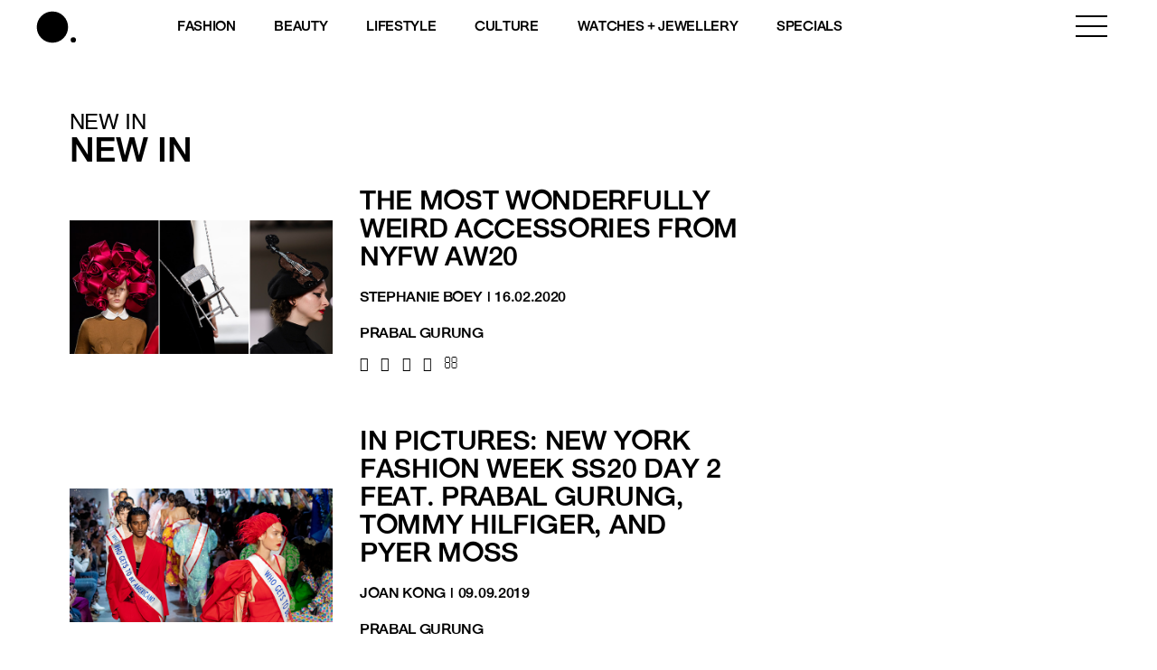

--- FILE ---
content_type: text/html; charset=utf-8
request_url: https://www.google.com/recaptcha/api2/aframe
body_size: 181
content:
<!DOCTYPE HTML><html><head><meta http-equiv="content-type" content="text/html; charset=UTF-8"></head><body><script nonce="mnI7dT5wVd0bmGAhYdCdfg">/** Anti-fraud and anti-abuse applications only. See google.com/recaptcha */ try{var clients={'sodar':'https://pagead2.googlesyndication.com/pagead/sodar?'};window.addEventListener("message",function(a){try{if(a.source===window.parent){var b=JSON.parse(a.data);var c=clients[b['id']];if(c){var d=document.createElement('img');d.src=c+b['params']+'&rc='+(localStorage.getItem("rc::a")?sessionStorage.getItem("rc::b"):"");window.document.body.appendChild(d);sessionStorage.setItem("rc::e",parseInt(sessionStorage.getItem("rc::e")||0)+1);localStorage.setItem("rc::h",'1769056618286');}}}catch(b){}});window.parent.postMessage("_grecaptcha_ready", "*");}catch(b){}</script></body></html>